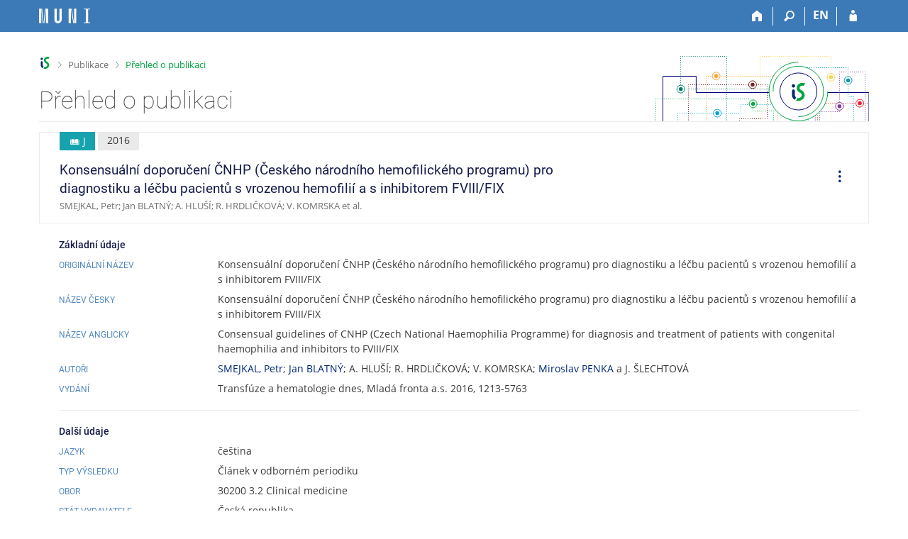

--- FILE ---
content_type: text/html; charset=utf-8
request_url: https://is.muni.cz/publication/1344958/?so=ta
body_size: 8559
content:
<!DOCTYPE html>
<html class="no-js" lang="cs">
<head>
<meta name="citation_language" content="cze">
<meta name="citation_issue" content="1">
<meta name="citation_id" content="1344958">
<meta name="citation_type" content="J">
<meta name="citation_abtract_en" content="The aim of the guidelines is to set-up and standardize
diagnostic as well as therapeutic approaches to care about
patients with congenital haemophilia and inhibitors to
coagulation factor VIII or factor IX">
<meta name="citation_issn" content="1213-5763">
<meta name="citation_year" content="2016">
<meta name="citation_date" content="13/05/2016">
<meta name="citation_publisher" content="Mladá fronta a.s.">
<meta name="citation_title" content="Konsensuální doporučení ČNHP (Českého národního hemofilického
programu) pro diagnostiku a léčbu pacientů s vrozenou hemofilií
a s inhibitorem FVIII/FIX">
<meta name="citation_keywords" content="haemophilia -  guidelines - treatment - inhibito - surgery">
<meta name="citation_abstract" content="Cílem standardu je stanovit základní diagnostické a především
terapeutické postupy v péči o pacienty s vrozenou hemofilií a s
inhibitorem koagulačního faktoru VIII, resp. faktoru IX.">
<meta name="citation_journal_title" content="Transfúze a hematologie dnes">
<meta name="citation_authors" content="Smejkal, Petr; Blatný, Jan; Hluší, A.; Hrdličková, R.; Komrska,
V.; Penka, Miroslav; Šlechtová, J.">

<meta content="text/html; charset=utf-8" http-equiv="Content-Type">
<meta content="IE=edge" http-equiv="X-UA-Compatible">
<meta content="width=device-width, initial-scale=1" name="viewport">
<title>Přehled o publikaci</title>
<link href="https://is.muni.cz/publication/1344958/cs/Konsensualni-doporuceni-CNHP-Ceskeho-narodniho-hemofilickeho-programu-pro-diagnostiku-a-lecbu-pacientu-s-vrozenou-hemofilii-a-s-inhibitorem-FVIII/FIX/Smejkal-Blatny-Hlusi-Hrdlickova" rel="canonical">
<link href="/favicon.ico" rel="icon" sizes="32x32">
<link href="/favicon.svg" rel="icon" type="image/svg+xml">
<link href="/css/r6/foundation.min.css?_v=ab3b2b3" media="screen,print" rel="stylesheet" type="text/css">
<link href="/css/r/icons/foundation-icons.css?_v=d866a73" media="screen,print" rel="stylesheet" type="text/css">
<link href="/css/r6/prvky.css?_v=bf802ce" media="screen,print" rel="stylesheet" type="text/css">
<link href="/css/r6/r6.css?_v=5b36b59" media="screen,print" rel="stylesheet" type="text/css">
<link href="/css/r6/motiv/1.css?_v=9421c26" media="screen" rel="stylesheet" type="text/css">
<link href="/css/r6/r6-print.css?_v=d1a07b2" media="print" rel="stylesheet" type="text/css">
<style>.com-kroky .com-krok {
	width: 5rem;
	grid-template-rows: 1fr 3rem;
}

.unfold {
	margin-left: 0;
}

.fmgr_seznam table {
	text-align: left;
}

a.citujici {
	text-decoration: none;
}

a.citujici:hover .underline {
	text-decoration: underline;
}

a.citujici.nedurazne {
	pointer-events: none;
	cursor: default;
}

.ps-info-panel {
	padding: 1rem 1rem 1rem 2rem;
}

@media (max-width: 39.9375em) {
	.ps-info-panel {
		padding: 0;
	}
}

.lng-switch {
	display: flex;
	gap: .5rem;
	justify-content: end;
	--zarizeni: pc;
}

@media (max-width: 39.9375em) {
	.lng-switch {
		--zarizeni: mobil;
	}
}

.lng-switch .button:not(.btn--transp) {
	background-color: transparent;
	border-color: transparent;
	font-size: var(--16px);
	font-weight: 500;
	color: var(--barva1);
}

.lng-switch .button:not(.btn--transp).active,
.lng-switch .button:not(.btn--transp):hover {
	background-color: var(--bgbarva-seda6);
	color: var(--barva5);
}

@media (max-width: 39.9375em) {
	.lng-switch .button:not(.active):focus,
	.lng-switch .button:not(.active):active,
	.lng-switch .button:not(.active):hover {
		background-color: transparent;
		border-color: transparent;
		font-size: var(--16px);
		font-weight: 500;
		color: var(--barva1);
	}

	.align-self-top__small {
		align-self: start;
	}

	.mt-1-75 {
		margin-top: 1.75rem;
	}
}

.pulb-grid-tools {
	display: flex;
	gap: 1rem;
}

.pulb-grid-tools .publ-tools-podobne {
	padding-right: 1rem;
	border-right: var(--1px) solid var(--bordersedy);
}</style>
<link href="/css/r6/publikace.css?_v=801853b" media="screen,print" rel="stylesheet" type="text/css">
<script src="/js/r6/jquery.js?_v=3736f12"></script>
<script src="/js/error.js?_v=e23fead"></script>
<script src="/js/r6/foundation.js?_v=a06b727"></script>
</head>
<body class="cs noauth skola_14 motiv-1 motiv-svetly">
<a href="#sticky_panel" class="show-on-focus print-hide">Přeskočit na horní lištu</a><a href="#hlavicka" class="show-on-focus print-hide">Přeskočit na hlavičku</a><a href="#app_content" class="show-on-focus print-hide">Přeskočit na obsah</a><a href="#paticka" class="show-on-focus print-hide">Přeskočit na patičku</a>
<div id="content" class="">
	<div id="zdurazneni-sticky" class="zdurazneni-sticky print-hide" role="alert" aria-atomic="true"></div>
	<div id="rows_wrapper">
		<div class="foundation-design-z">
			<nav id="sticky_panel" >
	<div class="row">
		<div class="column">
			<div class="ikony">
				<a href="/" class="sticky_home" title="Informační systém Masarykovy univerzity" aria-label="Informační systém Masarykovy univerzity"></a>
				<a href="/" class="sticky-icon" title="Domů" aria-label="Domů"><i class="house isi-home" aria-hidden="true"></i></a><a href="#" class="sticky-icon prepinac-vyhl float-right" title="Vyhledávání" aria-label="Vyhledávání" data-toggle="is_search"><i class="isi-lupa" aria-hidden="true"></i></a><div id="is_search" class="dropdown-pane bottom search-dropdown" data-dropdown data-close-on-click="true">
	<form method="POST" action="/vyhledavani/" role="search">
		<div class="input-group">
			<input class="input-group-field input_text" type="search" name="search" autocomplete="off" role="searchbox">
			<div id="is_search_x" class="is_input_x input-group-button"><i class="isi-x"></i></div>
			<div class="input-group-button">
				<input type="submit" class="button" value="Vyhledat">
			</div>
		</div>
	</form>
	<div id="is_search_results"></div>
</div><span><a href="/publication/1344958/?lang=en;so=ta" class="sticky-item prepinac-jazyk jazyk-en" aria-label="switches IS into English" title="switches IS into English" >EN</a></span><a href="/auth/publication/1344958/?so=ta" class="sticky-icon float-right" title="Přihlášení do IS MU" aria-label="Přihlášení do IS MU"><i class="isi-postava" aria-hidden="true"></i></a>
			</div>
		</div>
	</div>
</nav>
			
			<header class="row hlavicka" id="hlavicka">
	<div class="small-5 medium-3 columns znak skola14">
		
	</div>
	<div id="is-prepinace" class="small-7 medium-9 columns">
		
		<div id="prepinace">
        <ul aria-hidden="true" class="is-switch dropdown menu" data-dropdown-menu data-click-open="true" data-closing-time="0" data-autoclose="false" data-disable-hover="true" data-close-on-click="true" data-force-follow="false" data-close-on-click-inside="false" data-alignment="right">
                
                
                
        </ul>
        <ul class="show-for-sr">
                
                
                
        </ul>
</div>
	</div>
</header>
<div class="row" aria-hidden="true">
	<div class="column">
		<a href="#" class="app_header_motiv_switch show-for-medium" title="Změna motivu" aria-label="Změna motivu" data-open="motiv_reveal"><i class="isi-nastaveni isi-inline" aria-hidden="true"></i></a>
		
	</div>
</div><div id="drobecky" class="row">
	<div class="column">
		<span class="wrap"><a href="/" accesskey="0" title="Informační systém MU" class="drobecek_logo"> </a><span class="sep"> <i class="isi-zobacek-vpravo"></i><span class="show-for-sr">&gt;</span> </span><a href="/publikace/" accesskey="1">Publikace</a><span class="sep last"> <i class="isi-zobacek-vpravo"></i><span class="show-for-sr">&gt;</span> </span><a href="https://is.muni.cz/publication/1344958/" title="Přehled o publikaci" accesskey="2" class="drobecek_app">Přehled o publikaci</a></span>
	</div>
</div><div id="app_header_wrapper" class="row align-justify show-for-medium">
	<div class="medium-12 column">
		<h1 id="app_header"><div class="large-9 xlarge-9"><span id="app_name">Přehled o publikaci</span></div></h1>
	</div>
	<div class="shrink column">
		<div id="app_header_image"></div>
	</div>
</div>

<div class="row">
	<div class="column">
		<div id="app_menu" class="empty">
			
		</div>
	</div>
</div><!--[if lt IE 9]><div id="prvek_7278840" class="zdurazneni varovani ie_warning"><h3 class="zdurazneni-nadpis">Varování:</h3><h3>Váš prohlížeč Internet Explorer je zastaralý.</h3><p>Jsou známa bezpečnostní rizika a prohlížeč možná nedokáže zobrazit všechny prvky této a dalších webových stránek.</p></div><![endif]-->
		</div>
		<div id="app_content_row" class="row"><main id="app_content" class="column" role="main">
<div class="mb-05 border-basic p-1 pr-2 pl-2" style="border: 1px solid;">
    <div class="row collapse gap-1">
	<div class="column">
		
		<span title="Typ publikace J - Článek v odborném periodiku" class="stitek-inline publ-edit-stitek si-medium si-text si-ikona hide-for-print" data-r05-nazev="Článek v odborném periodiku">
			<i class="isi-kniha-otevrena isi-inline" aria-hidden="true"></i> J
		</span>
		<span class="stitek-inline publ-edit-stitek pe-stitek__rok si-medium si-text">2016</span>
			
	    <h2 class="nazev_publikace">Konsensuální doporučení ČNHP (Českého národního hemofilického programu) pro diagnostiku a léčbu pacientů s vrozenou hemofilií a s inhibitorem FVIII/FIX</h2>
	    <span class="nedurazne font-size-S">SMEJKAL, Petr; Jan BLATNÝ; A. HLUŠÍ; R. HRDLIČKOVÁ; V. KOMRSKA et al.</span>
	</div>
	<div class="column shrink"></div>
	<div class="column shrink align-self-middle align-self-top__small mt-1-75 hide-for-print">
	    <ul id="operace-dropdown" class="dropdown menu bez-zobacku dd-ikony" data-disable-hover="true" data-click-open="true" data-dropdown-menu role="menubar">
		<li role="menuitem" class="is-dropdown-submenu-parent opens-right" aria-haspopup="true" aria-label="Operace">
		    <a href="#" class="pr-0">
				<i class="isi-tri-tecky-svisle isi-large mr-0" style="line-height: 38px;" aria-hidden="true"></i>
				<span class="show-for-sr">Operace</span>
		    </a>

		    <ul class="vertical menu nested submenu is-dropdown-submenu first-sub" data-submenu="" role="menu">
				<li role="menuitem" class="is-submenu-item is-dropdown-submenu-item">
					<a data-open="citace-modal" class="clear">
					<i class="isi-citace isi-inline" aria-hidden="true"></i>Citovat
					</a>
				</li>
	
		<li role="menuitem" class="is-submenu-item is-dropdown-submenu-item">
			<a target="_blank" href="/publication/1344958?vytisknout=1">
				<i class="isi-print isi-inline" aria-hidden="true"></i>Vytisknout
			</a>
		</li>
	
			</ul>
		</li>
	    </ul>
	</div>
    </div>
</div>
	<div class="ps-info-panel">
	<h3 class="nadpisek-operace">Základní údaje</h3>
	<div class="mb-05 grid-dalsi-udaje-row">
		<h4 class="nadpisek-modry mb-0">Originální název</h4>
		<div>Konsensuální doporučení ČNHP (Českého národního hemofilického programu) pro diagnostiku a léčbu pacientů s vrozenou hemofilií a s inhibitorem FVIII/FIX</div>
	</div>
	<div class="mb-05 grid-dalsi-udaje-row">
		<h4 class="nadpisek-modry mb-0">Název česky</h4>
		<div>Konsensuální doporučení ČNHP (Českého národního hemofilického programu) pro diagnostiku a léčbu pacientů s vrozenou hemofilií a s inhibitorem FVIII/FIX</div>
	</div>
		<div class="mb-05 grid-dalsi-udaje-row">
			<h4 class="nadpisek-modry mb-0">Název anglicky</h4>
			<div>Consensual guidelines of CNHP (Czech National Haemophilia Programme) for diagnosis and treatment of patients with congenital haemophilia and inhibitors to FVIII/FIX</div>
		</div><div class="mb-05 grid-dalsi-udaje-row">
				<h4 class="nadpisek-modry mb-0">Autoři</h4>
				<div><a class="autor_publikace" data-vizitka="63570" href="/osoba/63570#publikace">SMEJKAL, Petr</a>; <a class="autor_publikace" data-vizitka="607" href="/osoba/607#publikace">Jan BLATNÝ</a>; A. HLUŠÍ; R. HRDLIČKOVÁ; V. KOMRSKA; <a class="autor_publikace" data-vizitka="1767" href="/osoba/1767#publikace">Miroslav PENKA</a> a J. ŠLECHTOVÁ</div>
			</div>
			<div class="mb-05 grid-dalsi-udaje-row">
				<h4 class="nadpisek-modry mb-0">Vydání</h4>
				<div> Transfúze a hematologie dnes, Mladá fronta a.s. 2016, 1213-5763</div>
			</div>
		<hr><h3 class="nadpisek-operace">Další údaje</h3>
		<div class="mb-05 grid-dalsi-udaje-row">
			<h4 class="nadpisek-modry mb-0">Jazyk</h4>
			<div>čeština</div>
		</div>
	
		<div class="mb-05 grid-dalsi-udaje-row">
			<h4 class="nadpisek-modry mb-0">Typ výsledku</h4>
			<div>Článek v odborném periodiku</div>
		</div>
	
		<div class="mb-05 grid-dalsi-udaje-row">
			<h4 class="nadpisek-modry mb-0">Obor</h4>
			<div>30200 3.2 Clinical medicine</div>
		</div>
	
		<div class="mb-05 grid-dalsi-udaje-row">
			<h4 class="nadpisek-modry mb-0">Stát vydavatele</h4>
			<div>Česká republika</div>
		</div>
	
		<div class="mb-05 grid-dalsi-udaje-row">
			<h4 class="nadpisek-modry mb-0">Utajení</h4>
			<div>není předmětem státního či obchodního tajemství</div>
		</div>
	
			<div class="mb-05 grid-dalsi-udaje-row">
				<h4 class="nadpisek-modry mb-0">Organizační jednotka</h4>
				<div>Lékařská fakulta</div>
			</div>
		
		<div class="mb-05 grid-dalsi-udaje-row">
			<h4 class="nadpisek-modry mb-0">Klíčová slova česky</h4>
			<div>hemofilie, doporučení, léčba, inhibitor, operace</div>
		</div>
		<div class="mb-05 grid-dalsi-udaje-row">
			<h4 class="nadpisek-modry mb-0">Klíčová slova anglicky</h4>
			<div>haemophilia -  guidelines - treatment - inhibito - surgery</div>
		</div><div class="float-right mb-05">
				<div>
				<i class="isi-clock isi-inline barvadoplnkova" aria-hidden="true"></i>
				<span class="nedurazne">Změněno: 13. 5. 2016 16:35, <a href="/osoba/63570" class="nedurazne" data-vizitka="63570">MUDr. Petr Smejkal, Ph.D.</a></span>
				</div>
		</div>
			<hr>
			<div class="row collapse gap-1 align-middle mb-1">
				<div class="column">
					<h3 class="nadpisek-operace mb-0">Anotace</h3>
				</div>
		
			<div class="column text-right lng-switch shrink show-for-small-only">
				<a href="#a" class="button mb-0 active anotace-switch show-for-small-only" data-lang="ORIG">ORIG</a>
<a href="#a" class="button mb-0 anotace-switch" data-lang="EN">EN</a>
			</div></div><div class="pe-anotace">
				<div class="pe-anotace-jazyk anotace-ORIG">
					<h4 class="nadpisek-modry mb-0">V originále</h4>
					<div>Cílem standardu je stanovit základní diagnostické a především terapeutické postupy v péči o pacienty s vrozenou hemofilií a s inhibitorem koagulačního faktoru VIII, resp. faktoru IX.</div>
				</div>
				<div class="pe-anotace-jazyk anotace-EN ">
					<h4 class="nadpisek-modry mb-0">Anglicky</h4>
					<div>The aim of the guidelines is to set-up and standardize diagnostic as well as therapeutic approaches to care about patients with congenital haemophilia and inhibitors to coagulation factor VIII or factor IX</div>
				</div></div><h3 class="nadpisek-operace">Přiložené soubory</h3><div class="seznam-souboru">
		<div class="pe-soubor-grid">
			<div class="pe-soubor-nazev">
		<div class="ikony_objektu"><div title="" class="ikona ik_pdf"></div></div>
			<a href="/publication/1344958/TRANSFUZE_01_2016_SMEJKAL.pdf" class="nazev_objektu">TRANSFUZE_01_2016_SMEJKAL.pdf</a><span class="ps-stitky-licence" id="repo_ikonky_63331982"><span data-tooltip data-allow-html=true class="has-tip top tt-noborder m-0 p-0" rel="version" title="Accepted Version">
						      <img alt="Verze souboru" class="ps-stitek-licence" src="/pics/design/repozitar/re_verze_a.svg" /></span></span></div></div></div></div></main></div>
		
		<div class="foundation-design-z foot_clear">
			
	<div class="row">
		
	</div>
	<footer id="paticka" class="">
		<div class="row">
			<div class="columns small-12 medium-6 paticka_logo">
	<a href="/"><span class="show-for-sr">IS MU</span></a>
	<div>
		Informační&nbsp;systém Masarykovy&nbsp;univerzity
		<div class="footer_about">
			<a href="https://is.muni.cz/nas_system/">Více o IS MU</a>, provozuje <a href="https://www.fi.muni.cz/">Fakulta informatiky MU</a>
		</div>
		
	</div>
</div>
<div class="columns small-6 medium-3">
	<div class="footer_podpora">
	<a href="/podpora/">Potřebujete poradit?</a>
	<span class="kont_email"><nobr class="postovni_adresa">ist<!-- root onLoad="trap243@gmail.com" -->ech<img src="/pics/posta/0ffcf732dd009c3fb2c3a4912fd3a2ceZ.gif" alt="(zavináč/atsign)" />fi<img src="/pics/posta/c44d3d882a1b034ba83c03b53ad3c82aT.gif" alt="(tečka/dot)" />muni<img src="/pics/posta/c44d3d882a1b034ba83c03b53ad3c82aT.gif" alt="(tečka/dot)" />cz</nobr></span>
</div>
	<div class="footer_napoveda">
		<a href="/napoveda/ucitel/publikace">Nápověda</a>
	</div>
	<div class="row">
		<div class="columns small-12 display-none">
			<div class="footer_zoomy">
				<a href="" rel="nofollow"></a>
			</div>
		</div>
	</div>
</div>
<div class="columns small-6 medium-3 nastaveni_col">
	<div class="footer_datum">
		<span title="Dnes je 3. (lichý) týden.">17. 1. 2026 <span style='padding: 0 0.6em'>|</span> 22:05</span>
		<a href="/system/cas" title="Dnes je 3. (lichý) týden." class="footer_cas">Aktuální datum a&nbsp;čas</a>
	</div>
	<div>
	
	<div class="footer_nastaveni"><a href="/nas_system/ochrana_informaci">Použití cookies</a><a href="https://is.muni.cz/system/pristupnost" class="footer_about">Přístupnost</a></div>
</div>
</div>
			<div class="right-border"></div>
			<div class="left-border"></div>
		</div>
		<a href="#hlavicka" class="skip_up" title="Skočit na začátek stránky">
			Nahoru
		</a>
	</footer>

		</div>
	</div>
</div>
<div id="citace-modal" class="reveal large" role="region" data-append-to=".foundation-design-z:first" data-reveal="">
	<div class="row">
		<div  class="column reveal-content">
			
<h2><i class="isi-citace isi-inline" aria-hidden="true"></i>Citovat</h2>
<ul class="tabs tabs-prepinace" data-tabs id="tabs_citace">
	<li class="tabs-title is-active" role="presentation">
		<a href="#tab_iso">ČSN ISO 690</a>
	</li>
	<li class="tabs-title" role="presentation">
		<a href="#tab_bibtex">BibTeX</a>
	</li>
	<li class="tabs-title" role="presentation">
		<a href="#tab_latex">LaTeX</a>
	</li>
	<li class="tabs-title" role="presentation">
		<a href="#tab_ris">RIS</a>
	</li>
</ul>
<div class="tab-content" data-tabs-content="tabs_citace">
	<div class="tabs-panel is-active bgbarva-seda1 p-1 mb-1" id="tab_iso">SMEJKAL, Petr; Jan BLATNÝ; A. HLUŠÍ; R. HRDLIČKOVÁ; V. KOMRSKA; Miroslav PENKA a J. ŠLECHTOVÁ. Konsensuální doporučení ČNHP (Českého národního hemofilického programu) pro diagnostiku a léčbu pacientů s vrozenou hemofilií a s inhibitorem FVIII/FIX. <i>Transfúze a hematologie dnes</i>. Mladá fronta a.s., 2016, roč.&nbsp;22, č.&nbsp;1, s.&nbsp;44-54. ISSN&nbsp;1213-5763.</div>
	<div class="tabs-panel bgbarva-seda1 p-1 mb-1" id="tab_bibtex">@article{1344958,<br />&nbsp;&nbsp;&nbsp;author = {Smejkal, Petr and Blatný, Jan and Hluší, A. and Hrdličková, R. and Komrska, V. and Penka, Miroslav and Šlechtová, J.},<br />&nbsp;&nbsp;&nbsp;article_number = {1},<br />&nbsp;&nbsp;&nbsp;keywords = {haemophilia -  guidelines - treatment - inhibito - surgery},<br />&nbsp;&nbsp;&nbsp;language = {cze},<br />&nbsp;&nbsp;&nbsp;issn = {1213-5763},<br />&nbsp;&nbsp;&nbsp;journal = {Transfúze a hematologie dnes},<br />&nbsp;&nbsp;&nbsp;title = {Konsensuální doporučení ČNHP (Českého národního hemofilického programu) pro diagnostiku a léčbu pacientů s vrozenou hemofilií a s inhibitorem FVIII/FIX},<br />&nbsp;&nbsp;&nbsp;volume = {22},<br />&nbsp;&nbsp;&nbsp;year = {2016}<br />}<br /><br /></div>
	<div class="tabs-panel bgbarva-seda1 p-1 mb-1" id="tab_ris">TY&nbsp;&nbsp;-&nbsp;JOUR<br />ID&nbsp;&nbsp;-&nbsp;1344958<br />AU&nbsp;&nbsp;-&nbsp;Smejkal, Petr - Blatný, Jan - Hluší, A. - Hrdličková, R. - Komrska, V. - Penka, Miroslav - Šlechtová, J.<br />PY&nbsp;&nbsp;-&nbsp;2016<br />TI&nbsp;&nbsp;-&nbsp;Konsensuální doporučení ČNHP (Českého národního hemofilického programu) pro diagnostiku a léčbu pacientů s vrozenou hemofilií a s inhibitorem FVIII/FIX<br />JF&nbsp;&nbsp;-&nbsp;Transfúze a hematologie dnes<br />VL&nbsp;&nbsp;-&nbsp;22<br />IS&nbsp;&nbsp;-&nbsp;1<br />SP&nbsp;&nbsp;-&nbsp;44-54<br />EP&nbsp;&nbsp;-&nbsp;44-54<br />PB&nbsp;&nbsp;-&nbsp;Mladá fronta a.s.<br />SN&nbsp;&nbsp;-&nbsp;12135763<br />KW&nbsp;&nbsp;-&nbsp;haemophilia -  guidelines - treatment - inhibito - surgery<br />N2&nbsp;&nbsp;-&nbsp;Cílem standardu je stanovit základní diagnostické a především terapeutické postupy v péči o pacienty s vrozenou hemofilií a s inhibitorem koagulačního faktoru VIII, resp. faktoru IX.<br />ER&nbsp;&nbsp;-&nbsp;<br /><br /></div>
	<div class="tabs-panel bgbarva-seda1 p-1 mb-1" id="tab_latex">SMEJKAL, Petr; Jan BLATNÝ; A. HLUŠÍ; R. HRDLIČKOVÁ; V. KOMRSKA; Miroslav PENKA a J. ŠLECHTOVÁ. Konsensuální doporučení ČNHP (Českého národního hemofilického programu) pro diagnostiku a léčbu pacientů s vrozenou hemofilií a s inhibitorem FVIII/FIX. \textit{Transfúze a hematologie dnes}. Mladá fronta a.s., 2016, roč.~22, č.~1, s.~44-54. ISSN~1213-5763.
</div>
<div>
	<button class="input-group-button button kopirovat_citaci float-right">
		<i class="isi-clipboard isi-inline" aria-hidden="true"></i>Kopírovat
	</button>
</div>
	
		</div>
	</div>
	<div class="modal-btns"><button class="close-button" type="button" aria-label="Zavřít" data-close><span aria-hidden="true">&times;</span></button></div>
</div>


<script src="/js/is.js?_v=3ff8494"></script>
<script src="/js/jquery-ui-1.12.1-sortable-r6.min.js?_v=611662c"></script>
<script src="/js/log-kliknuto.js?_v=d448124"></script>
<script src="/js/publikace.js?_v=15f2e50"></script>
<script>
(function() {

"use strict";

is.Design.init({
   "ldb" : {
      "rozbalit" : "Rozbalit",
      "sbalit" : "Sbalit",
      "modal_full" : "Na celou obrazovku",
      "byl_jste_odhlasen" : "Byl jste odhlášen.",
      "byl_jste_odhlasen_prihlasit" : "Přihlásit",
      "chyba" : "Došlo k chybě, operaci opakujte nebo obnovte stránku.",
      "byl_jste_odhlasen_zavrit" : "Zavřít",
      "potvrzeni_zkopirovani" : "Zkopírováno do schránky.",
      "chyba_503" : "Aplikace je dočasně nedostupná pro zvýšenou zátěž systému."
   },
   "session" : {
      "remote_user" : null,
      "skola_id" : "14",
      "lang" : "cs",
      "skola_zkratka" : "MU",
      "is_design_z" : "",
      "pouzit_neoverene_udaje" : null,
      "sn" : "/publikace/publikace_simple.pl",
      "cgipar" : {},
      "is_muni_cz" : "is.muni.cz",
      "session_id" : "6550951664",
      "login" : null,
      "debug" : 1,
      "vidim_kazdeho" : null,
      "server_time" : "17. 1. 2026 22:05:52",
      "auth" : "",
      "uco" : null,
      "w_log_id" : "22843860509",
      "ekurz" : false
   },
   "js_init" : [
      {
         "method" : "init",
         "module" : "PublikaceBaner",
         "params" : []
      },
      {
         "params" : [],
         "module" : "Publikace_vypis",
         "method" : "init"
      },
      {
         "method" : "init",
         "module" : "HashNavigation",
         "params" : []
      },
      {
         "module" : "Drobecky",
         "params" : [],
         "method" : "init"
      },
      {
         "module" : "MailTo",
         "params" : [],
         "method" : "decode_mail"
      },
      {
         "method" : "init",
         "module" : "Forms",
         "params" : []
      },
      {
         "params" : [],
         "module" : "Design",
         "method" : "init_header"
      },
      {
         "method" : "init_toolkit",
         "module" : "Design",
         "params" : []
      }
   ],
   "svatky" : {
      "20201221" : 1,
      "20140706" : 1,
      "20151223" : 1,
      "20171229" : 1,
      "20180508" : 1,
      "20030101" : 1,
      "20181227" : 1,
      "20171223" : 1,
      "20250501" : 1,
      "20250421" : 1,
      "20001230" : 1,
      "20120928" : 1,
      "20121227" : 1,
      "20041226" : 1,
      "20230101" : 1,
      "20201223" : 1,
      "20010508" : 1,
      "20061224" : 1,
      "20161223" : 1,
      "20170501" : 1,
      "20261227" : 1,
      "20221230" : 1,
      "20041117" : 1,
      "20001229" : 1,
      "20200413" : 1,
      "20050508" : 1,
      "20120706" : 1,
      "20041225" : 1,
      "20091226" : 1,
      "20071028" : 1,
      "20220928" : 1,
      "20040501" : 1,
      "20111225" : 1,
      "20050501" : 1,
      "20201028" : 1,
      "20150101" : 1,
      "20150406" : 1,
      "20251227" : 1,
      "20171227" : 1,
      "20251225" : 1,
      "20081225" : 1,
      "20050101" : 1,
      "20151224" : 1,
      "20021028" : 1,
      "20241231" : 1,
      "20131224" : 1,
      "20010706" : 1,
      "20080706" : 1,
      "20191231" : 1,
      "20011230" : 1,
      "20130705" : 1,
      "20001228" : 1,
      "20170417" : 1,
      "20240101" : 1,
      "20051028" : 1,
      "20230928" : 1,
      "20031225" : 1,
      "20070705" : 1,
      "20191229" : 1,
      "20111223" : 1,
      "20131228" : 1,
      "20141230" : 1,
      "20121224" : 1,
      "20190706" : 1,
      "20100706" : 1,
      "20151228" : 1,
      "20080928" : 1,
      "20101226" : 1,
      "20061117" : 1,
      "20220705" : 1,
      "20021230" : 1,
      "20201231" : 1,
      "20151226" : 1,
      "20011226" : 1,
      "20231227" : 1,
      "20180402" : 1,
      "20231229" : 1,
      "20181226" : 1,
      "20210501" : 1,
      "20010416" : 1,
      "20260706" : 1,
      "20021227" : 1,
      "20220501" : 1,
      "20261226" : 1,
      "20240706" : 1,
      "20261230" : 1,
      "20240401" : 1,
      "20241224" : 1,
      "20231226" : 1,
      "20231225" : 1,
      "20100928" : 1,
      "20041227" : 1,
      "20201228" : 1,
      "20030706" : 1,
      "20021117" : 1,
      "20081226" : 1,
      "20051229" : 1,
      "20060705" : 1,
      "20141229" : 1,
      "20131231" : 1,
      "20141225" : 1,
      "20250508" : 1,
      "20130501" : 1,
      "20111117" : 1,
      "20160325" : 1,
      "20100508" : 1,
      "20181230" : 1,
      "20060928" : 1,
      "20251226" : 1,
      "20200705" : 1,
      "20251224" : 1,
      "20160328" : 1,
      "20261028" : 1,
      "20001231" : 1,
      "20071225" : 1,
      "20211225" : 1,
      "20130706" : 1,
      "20221028" : 1,
      "20221225" : 1,
      "20101227" : 1,
      "20221231" : 1,
      "20161226" : 1,
      "20001225" : 1,
      "20201224" : 1,
      "20061227" : 1,
      "20041028" : 1,
      "20130101" : 1,
      "20241226" : 1,
      "20011228" : 1,
      "20020928" : 1,
      "20110928" : 1,
      "20041229" : 1,
      "20240501" : 1,
      "20101225" : 1,
      "20220508" : 1,
      "20030508" : 1,
      "20120508" : 1,
      "20211228" : 1,
      "20161028" : 1,
      "20010928" : 1,
      "20170414" : 1,
      "20161224" : 1,
      "20260406" : 1,
      "20191224" : 1,
      "20221224" : 1,
      "20031028" : 1,
      "20131117" : 1,
      "20241229" : 1,
      "20221117" : 1,
      "20230706" : 1,
      "20110425" : 1,
      "20181225" : 1,
      "20231230" : 1,
      "20250928" : 1,
      "20141224" : 1,
      "20071117" : 1,
      "20161227" : 1,
      "20100101" : 1,
      "20200101" : 1,
      "20151117" : 1,
      "20110706" : 1,
      "20020501" : 1,
      "20080501" : 1,
      "20191226" : 1,
      "20130401" : 1,
      "20160508" : 1,
      "20211231" : 1,
      "20150928" : 1,
      "20151231" : 1,
      "20070508" : 1,
      "20261117" : 1,
      "20140101" : 1,
      "20211028" : 1,
      "20230508" : 1,
      "20250101" : 1,
      "20021224" : 1,
      "20100501" : 1,
      "20080705" : 1,
      "20061225" : 1,
      "20071226" : 1,
      "20010101" : 1,
      "20260501" : 1,
      "20241230" : 1,
      "20071231" : 1,
      "20090705" : 1,
      "20151028" : 1,
      "20051224" : 1,
      "20011231" : 1,
      "20131226" : 1,
      "20180330" : 1,
      "20190419" : 1,
      "20091028" : 1,
      "20161228" : 1,
      "20221228" : 1,
      "20221226" : 1,
      "20131227" : 1,
      "20191230" : 1,
      "20171117" : 1,
      "20031226" : 1,
      "20141227" : 1,
      "20261231" : 1,
      "20251228" : 1,
      "20210508" : 1,
      "20081117" : 1,
      "20201222" : 1,
      "20090413" : 1,
      "20051226" : 1,
      "20220706" : 1,
      "20240928" : 1,
      "20160501" : 1,
      "20060508" : 1,
      "20021226" : 1,
      "20161231" : 1,
      "20101230" : 1,
      "20111230" : 1,
      "20251231" : 1,
      "20150508" : 1,
      "20060101" : 1,
      "20121231" : 1,
      "20060501" : 1,
      "20121117" : 1,
      "20131229" : 1,
      "20210405" : 1,
      "20020706" : 1,
      "20251229" : 1,
      "20060417" : 1,
      "20120101" : 1,
      "20090706" : 1,
      "20130508" : 1,
      "20140501" : 1,
      "20160706" : 1,
      "20170705" : 1,
      "20120705" : 1,
      "20230705" : 1,
      "20020401" : 1,
      "20231028" : 1,
      "20230407" : 1,
      "20040705" : 1,
      "20261225" : 1,
      "20231231" : 1,
      "20131230" : 1,
      "20010501" : 1,
      "20031224" : 1,
      "20171228" : 1,
      "20180101" : 1,
      "20251230" : 1,
      "20210705" : 1,
      "20110705" : 1,
      "20090508" : 1,
      "20020705" : 1,
      "20210101" : 1,
      "20170706" : 1,
      "20181224" : 1,
      "20071228" : 1,
      "20070101" : 1,
      "20080101" : 1,
      "20150705" : 1,
      "20100405" : 1,
      "20151230" : 1,
      "20081224" : 1,
      "20181117" : 1,
      "20200501" : 1,
      "20230501" : 1,
      "20231224" : 1,
      "20171224" : 1,
      "20041231" : 1,
      "20161229" : 1,
      "20001227" : 1,
      "20201225" : 1,
      "20101117" : 1,
      "20111231" : 1,
      "20210706" : 1,
      "20170101" : 1,
      "20170508" : 1,
      "20121228" : 1,
      "20241028" : 1,
      "20200706" : 1,
      "20150706" : 1,
      "20151229" : 1,
      "20001028" : 1,
      "20080508" : 1,
      "20111224" : 1,
      "20221227" : 1,
      "20080324" : 1,
      "20181228" : 1,
      "20211226" : 1,
      "20171231" : 1,
      "20121223" : 1,
      "20051230" : 1,
      "20061229" : 1,
      "20241117" : 1,
      "20220415" : 1,
      "20020101" : 1,
      "20011117" : 1,
      "20070928" : 1,
      "20091225" : 1,
      "20040706" : 1,
      "20011229" : 1,
      "20030928" : 1,
      "20121229" : 1,
      "20181028" : 1,
      "20161225" : 1,
      "20211117" : 1,
      "20221229" : 1,
      "20260705" : 1,
      "20121230" : 1,
      "20211227" : 1,
      "20141028" : 1,
      "20070706" : 1,
      "20191225" : 1,
      "20190101" : 1,
      "20121225" : 1,
      "20111228" : 1,
      "20190705" : 1,
      "20181229" : 1,
      "20051227" : 1,
      "20040508" : 1,
      "20191117" : 1,
      "20180706" : 1,
      "20191228" : 1,
      "20150501" : 1,
      "20021228" : 1,
      "20151225" : 1,
      "20260101" : 1,
      "20111226" : 1,
      "20181231" : 1,
      "20190501" : 1,
      "20200410" : 1,
      "20021223" : 1,
      "20070409" : 1,
      "20211230" : 1,
      "20121028" : 1,
      "20180705" : 1,
      "20071229" : 1,
      "20040101" : 1,
      "20260508" : 1,
      "20141222" : 1,
      "20021225" : 1,
      "20101228" : 1,
      "20061228" : 1,
      "20101028" : 1,
      "20011225" : 1,
      "20160928" : 1,
      "20101223" : 1,
      "20180501" : 1,
      "20190422" : 1,
      "20061028" : 1,
      "20191223" : 1,
      "20230410" : 1,
      "20140705" : 1,
      "20101231" : 1,
      "20171028" : 1,
      "20101229" : 1,
      "20111028" : 1,
      "20071230" : 1,
      "20020508" : 1,
      "20251117" : 1,
      "20200928" : 1,
      "20241223" : 1,
      "20090101" : 1,
      "20140421" : 1,
      "20001224" : 1,
      "20191227" : 1,
      "20090501" : 1,
      "20250706" : 1,
      "20141223" : 1,
      "20031117" : 1,
      "20120409" : 1,
      "20201226" : 1,
      "20250418" : 1,
      "20231117" : 1,
      "20171230" : 1,
      "20041228" : 1,
      "20071227" : 1,
      "20001226" : 1,
      "20110101" : 1,
      "20141231" : 1,
      "20010705" : 1,
      "20061226" : 1,
      "20201117" : 1,
      "20030705" : 1,
      "20191028" : 1,
      "20261224" : 1,
      "20141226" : 1,
      "20130928" : 1,
      "20040928" : 1,
      "20190508" : 1,
      "20131225" : 1,
      "20211229" : 1,
      "20120501" : 1,
      "20240705" : 1,
      "20241225" : 1,
      "20051225" : 1,
      "20231228" : 1,
      "20050706" : 1,
      "20161230" : 1,
      "20091117" : 1,
      "20241227" : 1,
      "20151227" : 1,
      "20160101" : 1,
      "20100705" : 1,
      "20171225" : 1,
      "20251028" : 1,
      "20050328" : 1,
      "20101224" : 1,
      "20160705" : 1,
      "20260403" : 1,
      "20090928" : 1,
      "20071224" : 1,
      "20041224" : 1,
      "20141117" : 1,
      "20261229" : 1,
      "20051117" : 1,
      "20240329" : 1,
      "20171226" : 1,
      "20091224" : 1,
      "20021231" : 1,
      "20111227" : 1,
      "20051228" : 1,
      "20211224" : 1,
      "20140928" : 1,
      "20220101" : 1,
      "20241228" : 1,
      "20081028" : 1,
      "20050705" : 1,
      "20201229" : 1,
      "20140508" : 1,
      "20141228" : 1,
      "20061230" : 1,
      "20131223" : 1,
      "20250705" : 1,
      "20210402" : 1,
      "20190928" : 1,
      "20111229" : 1,
      "20011227" : 1,
      "20011028" : 1,
      "20200508" : 1,
      "20070501" : 1,
      "20161117" : 1,
      "20261228" : 1,
      "20201230" : 1,
      "20121226" : 1,
      "20011224" : 1,
      "20260928" : 1,
      "20210928" : 1,
      "20110508" : 1,
      "20060706" : 1,
      "20050928" : 1,
      "20030501" : 1,
      "20110501" : 1,
      "20131028" : 1,
      "20220418" : 1,
      "20040412" : 1,
      "20041230" : 1,
      "20240508" : 1,
      "20021229" : 1,
      "20170928" : 1,
      "20030421" : 1,
      "20180928" : 1
   }
}
);
})();
</script>

</body>
</html>


--- FILE ---
content_type: image/svg+xml
request_url: https://is.muni.cz/pics/design/repozitar/re_verze_a.svg
body_size: 4912
content:
<?xml version="1.0" encoding="utf-8"?>
<!-- Generator: Adobe Illustrator 27.9.0, SVG Export Plug-In . SVG Version: 6.00 Build 0)  -->
<svg version="1.1" xmlns="http://www.w3.org/2000/svg" xmlns:xlink="http://www.w3.org/1999/xlink" x="0px" y="0px"
	 viewBox="0 0 160 30" enable-background="new 0 0 160 30" xml:space="preserve">
<g id="Layer_1">
	<rect x="0" fill="#EAEAEA" width="160" height="30"/>
	<polygon fill="#00145D" points="55.331,29.997 0,29.997 0,0.003 65.07,0.003 	"/>
	<g>
		<path fill="#FFFFFF" d="M14.445,17.221h-2.203v4.375h-1.977V10.221h4c1.312,0,2.325,0.294,3.039,0.884
			c0.713,0.589,1.07,1.441,1.07,2.557c0,0.761-0.184,1.398-0.551,1.911c-0.367,0.514-0.879,0.909-1.535,1.185l2.555,4.737v0.102
			h-2.117L14.445,17.221z M12.242,15.627h2.031c0.667,0,1.188-0.168,1.562-0.504c0.375-0.336,0.562-0.796,0.562-1.379
			c0-0.609-0.173-1.081-0.52-1.414c-0.347-0.333-0.863-0.505-1.551-0.516h-2.086V15.627z"/>
		<path fill="#FFFFFF" d="M26.898,16.518h-4.672v3.5h5.461v1.578H20.25V10.221h7.383v1.594h-5.406v3.141h4.672V16.518z"/>
		<path fill="#FFFFFF" d="M31.273,17.377v4.219h-1.977V10.221h4.352c1.271,0,2.28,0.331,3.027,0.993
			c0.747,0.662,1.121,1.538,1.121,2.628c0,1.115-0.366,1.983-1.098,2.604c-0.732,0.62-1.757,0.931-3.074,0.931H31.273z
			 M31.273,15.783h2.375c0.703,0,1.239-0.165,1.609-0.496c0.37-0.331,0.555-0.809,0.555-1.434c0-0.614-0.188-1.105-0.562-1.473
			s-0.891-0.556-1.547-0.566h-2.43V15.783z"/>
		<path fill="#FFFFFF" d="M48.601,16.205c0,1.114-0.193,2.093-0.578,2.934c-0.386,0.841-0.937,1.487-1.652,1.938
			c-0.716,0.45-1.541,0.676-2.473,0.676c-0.922,0-1.744-0.226-2.465-0.676c-0.722-0.45-1.279-1.093-1.672-1.926
			c-0.394-0.833-0.593-1.794-0.598-2.883v-0.641c0-1.109,0.196-2.089,0.59-2.938c0.393-0.849,0.948-1.499,1.664-1.949
			c0.716-0.45,1.538-0.676,2.465-0.676c0.927,0,1.749,0.223,2.465,0.668c0.716,0.445,1.27,1.086,1.66,1.922s0.588,1.809,0.594,2.918
			V16.205z M46.625,15.612c0-1.261-0.238-2.227-0.715-2.898s-1.152-1.008-2.027-1.008c-0.854,0-1.522,0.335-2.004,1.004
			c-0.482,0.669-0.728,1.616-0.738,2.84v0.656c0,1.25,0.243,2.216,0.73,2.898c0.487,0.683,1.163,1.023,2.027,1.023
			c0.875,0,1.548-0.333,2.02-1c0.471-0.667,0.707-1.641,0.707-2.922V15.612z"/>
	</g>
	<g>
		<path fill="#00145D" d="M75.935,18.948h-4.406l-0.922,2.648h-2.055l4.297-11.375h1.773l4.305,11.375h-2.062L75.935,18.948z
			 M72.083,17.354h3.297l-1.648-4.719L72.083,17.354z"/>
		<path fill="#00145D" d="M88.896,17.893c-0.115,1.214-0.562,2.16-1.344,2.84s-1.82,1.02-3.117,1.02
			c-0.906,0-1.705-0.215-2.395-0.645c-0.69-0.43-1.223-1.04-1.598-1.832s-0.57-1.711-0.586-2.758v-1.062
			c0-1.073,0.19-2.019,0.57-2.836c0.38-0.817,0.926-1.448,1.637-1.891s1.532-0.664,2.465-0.664c1.255,0,2.266,0.34,3.031,1.02
			s1.211,1.642,1.336,2.887h-1.969c-0.094-0.817-0.332-1.407-0.715-1.77s-0.944-0.543-1.684-0.543c-0.859,0-1.52,0.313-1.98,0.942
			c-0.461,0.628-0.697,1.55-0.707,2.764v1.009c0,1.23,0.22,2.169,0.66,2.815c0.44,0.646,1.084,0.97,1.934,0.97
			c0.776,0,1.359-0.175,1.75-0.523s0.638-0.93,0.742-1.742H88.896z"/>
		<path fill="#00145D" d="M99.341,17.893c-0.115,1.214-0.562,2.16-1.344,2.84s-1.82,1.02-3.117,1.02
			c-0.906,0-1.705-0.215-2.395-0.645c-0.69-0.43-1.223-1.04-1.598-1.832s-0.57-1.711-0.586-2.758v-1.062
			c0-1.073,0.19-2.019,0.57-2.836c0.38-0.817,0.926-1.448,1.637-1.891s1.532-0.664,2.465-0.664c1.255,0,2.266,0.34,3.031,1.02
			s1.211,1.642,1.336,2.887h-1.969c-0.094-0.817-0.332-1.407-0.715-1.77s-0.944-0.543-1.684-0.543c-0.859,0-1.52,0.313-1.98,0.942
			c-0.461,0.628-0.697,1.55-0.707,2.764v1.009c0,1.23,0.22,2.169,0.66,2.815c0.44,0.646,1.084,0.97,1.934,0.97
			c0.776,0,1.359-0.175,1.75-0.523s0.638-0.93,0.742-1.742H99.341z"/>
		<path fill="#00145D" d="M107.755,16.518h-4.672v3.5h5.461v1.578h-7.438V10.221h7.383v1.594h-5.406v3.141h4.672V16.518z"/>
		<path fill="#00145D" d="M112.13,17.377v4.219h-1.977V10.221h4.352c1.271,0,2.28,0.331,3.027,0.993
			c0.747,0.662,1.121,1.538,1.121,2.628c0,1.115-0.366,1.983-1.098,2.604c-0.732,0.62-1.757,0.931-3.074,0.931H112.13z
			 M112.13,15.783h2.375c0.703,0,1.239-0.165,1.609-0.496c0.37-0.331,0.555-0.809,0.555-1.434c0-0.614-0.188-1.105-0.562-1.473
			s-0.891-0.556-1.547-0.566h-2.43V15.783z"/>
		<path fill="#00145D" d="M128.599,11.815h-3.547v9.781h-1.961v-9.781h-3.516v-1.594h9.023V11.815z"/>
		<path fill="#00145D" d="M136.74,16.518h-4.672v3.5h5.461v1.578h-7.438V10.221h7.383v1.594h-5.406v3.141h4.672V16.518z"/>
		<path fill="#00145D" d="M139.138,21.596V10.221h3.359c1.005,0,1.897,0.224,2.676,0.672c0.778,0.448,1.381,1.083,1.809,1.906
			c0.427,0.823,0.641,1.766,0.641,2.828v0.57c0,1.078-0.215,2.026-0.645,2.844s-1.042,1.448-1.836,1.891
			c-0.794,0.442-1.705,0.664-2.73,0.664H139.138z M141.115,11.815v8.203h1.289c1.036,0,1.832-0.324,2.387-0.973
			s0.837-1.579,0.848-2.793v-0.633c0-1.234-0.269-2.177-0.805-2.828c-0.537-0.651-1.315-0.977-2.336-0.977H141.115z"/>
	</g>
</g>
<g id="stitky_nahled_tmava" display="none">
</g>
<g id="stitky_nahled_doplnkova">
</g>
</svg>
